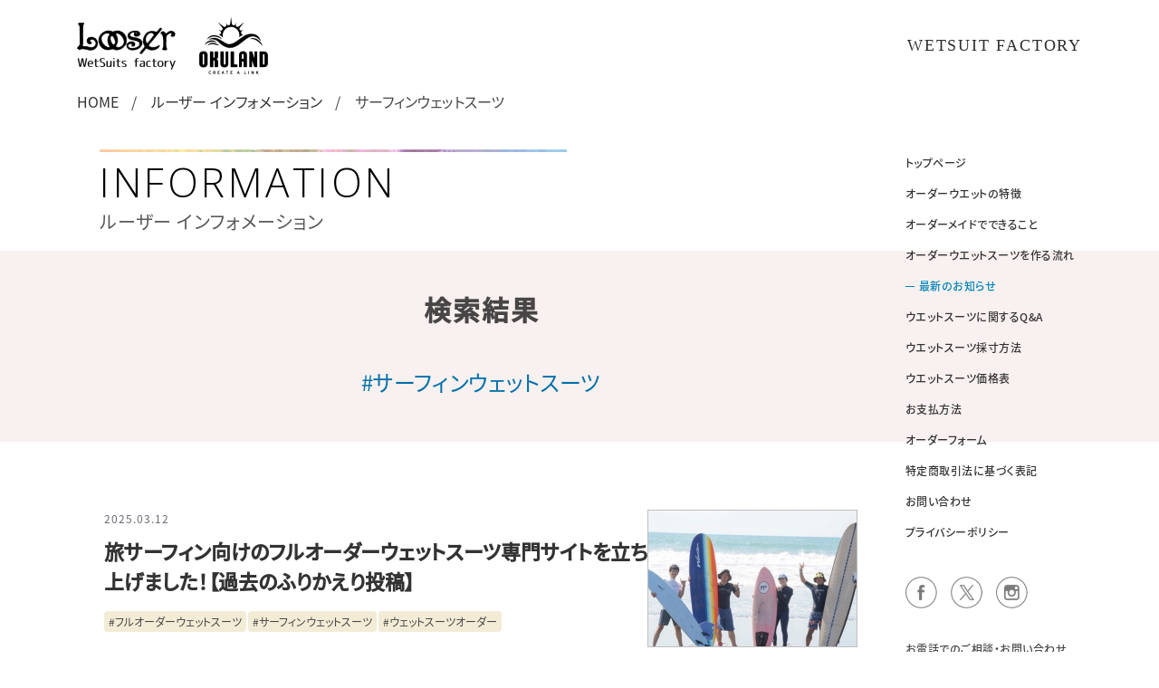

--- FILE ---
content_type: text/html; charset=UTF-8
request_url: https://looser.jp/news/tag/%E3%82%B5%E3%83%BC%E3%83%95%E3%82%A3%E3%83%B3%E3%82%A6%E3%82%A7%E3%83%83%E3%83%88%E3%82%B9%E3%83%BC%E3%83%84
body_size: 33585
content:
<!DOCTYPE html>
<html lang="ja">
<head prefix="og: http://ogp.me/ns# fb: http://ogp.me/ns/fb# article: http://ogp.me/ns/article#">
	<meta charset="UTF-8">
    <meta name="viewport" content="width=device-width, initial-scale=1.0">
	<meta http-equiv="X-UA-Compatible" content="IE=edge" />
	<meta name="format-detection" content="telephone=no">

	<title>サーフィンウェットスーツ：お知らせ：サーフィンオーダーウェットスーツ：鎌倉Looser</title>

	<meta name="description" content="サーフィン用ウェットスーツを来店不要で簡単にネットオーダー出来るオーダーウェットスーツの革命‼リーズナブルな価格で販売しています。" />
	<meta name="keywords" content="オーダーウェットスーツ通販,サーフィンウェットスーツ,ウエットスーツ,日本製ウェットスーツ激安,フルオーダー,セミドライ" />

	<meta property="og:title" content="サーフィンウェットスーツ｜お知らせ：サーフィンオーダーウェットスーツ：鎌倉Looser" />
	<meta property="og:type" content="website" />
	<meta property="og:url" content="https://looser.jp/news/tag/サーフィンウェットスーツ" />
	<meta property="og:image" content="https://looser.jp/images/common/ogp.jpg" />
	<meta property="og:site_name"  content="ルーザー ウエットスーツオーダーメイド：Looser：鎌倉" />
	<meta property="og:description" content="サーフィン用ウェットスーツを来店不要で簡単にネットオーダー出来るオーダーウェットスーツの革命‼リーズナブルな価格で販売しています。" />
	<meta name="twitter:card" content="summary_large_image" />
	<meta name="twitter:image" content="https://looser.jp/images/common/ogp.jpg" />

	<script src="/js/viewport.js"></script>
	<script src="//statics.a8.net/a8sales/a8sales.js"></script>

	<link href="/favicon.ico" rel="shortcut icon" />
	<link href="/css/flickity.css" rel="stylesheet" />
	<link href="/css/magnific-popup.css" rel="stylesheet" />
	<link href="/css/common.css?20210302" rel="stylesheet" />
	<link href="/css/news.css?20210302" rel="stylesheet" />
	<link href="https://fonts.googleapis.com/css?family=Open+Sans:300,400&family=Noto+Serif" rel="stylesheet">

<script>
  (function(d) {
    var config = {
      kitId: 'wuh4ejo',
      scriptTimeout: 3000,
      async: true
    },
    h=d.documentElement,t=setTimeout(function(){h.className=h.className.replace(/\bwf-loading\b/g,"")+" wf-inactive";},config.scriptTimeout),tk=d.createElement("script"),f=false,s=d.getElementsByTagName("script")[0],a;h.className+=" wf-loading";tk.src='https://use.typekit.net/'+config.kitId+'.js';tk.async=true;tk.onload=tk.onreadystatechange=function(){a=this.readyState;if(f||a&&a!="complete"&&a!="loaded")return;f=true;clearTimeout(t);try{Typekit.load(config)}catch(e){}};s.parentNode.insertBefore(tk,s)
  })(document);
</script>

<!-- Google tag (gtag.js) -->
<script async src="https://www.googletagmanager.com/gtag/js?id=G-VK6Y3CHKP2"></script>
<script>
  window.dataLayer = window.dataLayer || [];
  function gtag(){dataLayer.push(arguments);}
  gtag('js', new Date());

  gtag('config', 'G-VK6Y3CHKP2');
</script>

<!-- Global site tag (gtag.js) - Google Analytics -->
<script async src="https://www.googletagmanager.com/gtag/js?id=UA-126884617-1"></script>
<script>
  window.dataLayer = window.dataLayer || [];
  function gtag(){dataLayer.push(arguments);}
  gtag('js', new Date());

  gtag('config', 'UA-126884617-1');
</script>

<!-- Global site tag (gtag.js) - Google Ads: 947455933 -->
<script async src="https://www.googletagmanager.com/gtag/js?id=AW-947455933"></script>
<script>
  window.dataLayer = window.dataLayer || [];
  function gtag(){dataLayer.push(arguments);}
  gtag('js', new Date());

  gtag('config', 'AW-947455933');
</script>

<!-- Event snippet for メールコンバージョン conversion page -->
<script>
  gtag('event', 'conversion', {
      'send_to': 'AW-947455933/aRQRCLjG-7UBEL2P5MMD',
      'transaction_id': ''
  });
</script>

<!-- Event snippet for 電話コンバージョン conversion page
In your html page, add the snippet and call gtag_report_conversion when someone clicks on the chosen link or button. -->
<script>
function gtag_report_conversion(url) {
  var callback = function () {
    if (typeof(url) != 'undefined') {
      window.location = url;
    }
  };
  gtag('event', 'conversion', {
      'send_to': 'AW-947455933/UPK3CNa98LUBEL2P5MMD',
      'event_callback': callback
  });
  return false;
}
</script>

</head>
<body>
<section id="wrapper">

	<header>
		<div class="block1">
			<div class="logobox fade op">
				<h1><a href="/">サーフィンオーダーウェットスーツ：鎌倉Looser</a></h1>
				<p>OKULAND</p>
			</div>
			<p class="lead">WETSUIT FACTORY</p>
			<p class="menu"><a href="">Menu</a></p>
		</div>
	</header>


	<section class="contents">
		<div class="bread">
			<ul>
				<li><a href="/">HOME</a></li>
				<li><a href="/news/">ルーザー インフォメーション</a></li>
				<li>サーフィンウェットスーツ</li>
			</ul>
		</div>

		<div class="titlebox_block" id="news">
			<div class="titlebox">
				<p class="stitle">INFORMATION</p>
				<h2>ルーザー インフォメーション</h2>
			</div>
		</div>

		<div class="news_area2">
			<div class="block1">
				<div class="tagtitlebox">
					<p>検索結果</p>
					<h3>#サーフィンウェットスーツ</h3>
				</div>
			</div>
		</div>


		<div class="news_area3">
			<div class="block1">

				<div class="news_index">

					<div class="nlistbox fade op clear">
						<div class="body">
							<p class="date"><b>2025.03.12</b><a href="/news/category/"></a></p>
							
							<p class="title"><a href="https://looser.jp/news/1188">旅サーフィン向けのフルオーダーウェットスーツ専門サイトを立ち上げました！【過去のふりかえり投稿】</a></p>

							<div class="tags fade op">
								<ul>
									<li><a href="https://looser.jp/news/tag/%e3%83%95%e3%83%ab%e3%82%aa%e3%83%bc%e3%83%80%e3%83%bc%e3%82%a6%e3%82%a7%e3%83%83%e3%83%88%e3%82%b9%e3%83%bc%e3%83%84" rel="tag">フルオーダーウェットスーツ</a></li><li><a href="https://looser.jp/news/tag/%e3%82%b5%e3%83%bc%e3%83%95%e3%82%a3%e3%83%b3%e3%82%a6%e3%82%a7%e3%83%83%e3%83%88%e3%82%b9%e3%83%bc%e3%83%84" rel="tag">サーフィンウェットスーツ</a></li><li><a href="https://looser.jp/news/tag/%e3%82%a6%e3%82%a7%e3%83%83%e3%83%88%e3%82%b9%e3%83%bc%e3%83%84%e3%82%aa%e3%83%bc%e3%83%80%e3%83%bc" rel="tag">ウェットスーツオーダー</a></li>
								</ul>
							</div>

						</div>
						<div class="imagebox">
							<a href="https://looser.jp/news/1188">
								
								
								<p class="image mimg" style="background-image: url('https://looser.jp/news/wp-content/uploads/2021/09/2E99C911-EB55-4949-B72F-4C60C477D05D-460x300.jpeg')"><img src="/images/news/noimage0.png" alt=""></p>
							</a>
						</div>
					</div>

					<div class="nlistbox fade op clear">
						<div class="body">
							<p class="date"><b>2024.12.24</b><a href="/news/category/"></a></p>
							<p class="label label3"><b>重要</b></p>
							<p class="title"><a href="https://looser.jp/order/?type=1#form">オーダーウェットスーツ格安～サーフィンウェットスーツ・マリンスポーツならお任せください！<b><img src="/images/common/icon_outlink.png" width="12px" heigth="12px"></b></a></p>

							<div class="tags fade op">
								<ul>
									<li><a href="https://looser.jp/news/tag/%e3%82%b5%e3%83%bc%e3%83%95%e3%82%a3%e3%83%b3%e3%82%a6%e3%82%a7%e3%83%83%e3%83%88%e3%82%b9%e3%83%bc%e3%83%84" rel="tag">サーフィンウェットスーツ</a></li><li><a href="https://looser.jp/news/tag/%e3%82%aa%e3%83%bc%e3%83%80%e3%83%bc%e3%82%a6%e3%82%a7%e3%83%83%e3%83%88%e3%82%b9%e3%83%bc%e3%83%84%e6%a0%bc%e5%ae%89" rel="tag">オーダーウェットスーツ格安</a></li><li><a href="https://looser.jp/news/tag/%e3%83%9e%e3%83%aa%e3%83%b3%e3%82%b9%e3%83%9d%e3%83%bc%e3%83%84%e3%82%a6%e3%82%a7%e3%83%83%e3%83%88%e3%82%b9%e3%83%bc%e3%83%84" rel="tag">マリンスポーツウェットスーツ</a></li>
								</ul>
							</div>

						</div>
						<div class="imagebox">
							<a href="https://looser.jp/order/?type=1#form">
								
								<p class="icon link">Link</p>
								<p class="image mimg" style="background-image: url('https://looser.jp/news/wp-content/uploads/2022/07/LINE_ALBUM_2022.3.26_220326_13-460x300.jpg')"><img src="/images/news/noimage0.png" alt=""></p>
							</a>
						</div>
					</div>

					<div class="nlistbox fade op clear">
						<div class="body">
							<p class="date"><b>2024.12.22</b><a href="/news/category/cat2">ルーザーウェットスーツのヒミツ</a></p>
							<p class="label label3"><b>重要</b></p>
							<p class="title"><a href="https://looser.jp/">ルーザーウェットスーツファクトリーのこだわりオーダーウェットスーツとは<b><img src="/images/common/icon_outlink.png" width="12px" heigth="12px"></b></a></p>

							<div class="tags fade op">
								<ul>
									<li><a href="https://looser.jp/news/tag/%e3%82%bb%e3%83%9f%e3%83%89%e3%83%a9%e3%82%a4%e3%82%b9%e3%83%bc%e3%83%84" rel="tag">セミドライスーツ</a></li><li><a href="https://looser.jp/news/tag/%e3%82%b8%e3%83%a3%e3%83%bc%e3%82%b8%e3%83%95%e3%83%ab%e3%82%b9%e3%83%bc%e3%83%84" rel="tag">ジャージフルスーツ</a></li><li><a href="https://looser.jp/news/tag/%e3%82%bb%e3%83%9f%e3%83%89%e3%83%a9%e3%82%a4%e3%82%a6%e3%82%a7%e3%83%83%e3%83%88%e3%82%b9%e3%83%bc%e3%83%84%e3%80%81" rel="tag">セミドライウェットスーツ、</a></li><li><a href="https://looser.jp/news/tag/%e3%82%aa%e3%83%bc%e3%83%80%e3%83%bc%e3%82%a6%e3%82%a7%e3%83%83%e3%83%88%e3%82%b9%e3%83%bc%e3%83%84%e3%80%81%e5%88%9d%e5%bf%83%e8%80%85%e3%82%b5%e3%83%bc%e3%83%95%e3%82%a1%e3%83%bc%e3%80%81%e3%82%b5" rel="tag">オーダーウェットスーツ、初心者サーファー、サーフィン、ボディボード、ウインドサーフィン、</a></li><li><a href="https://looser.jp/news/tag/%e3%82%b5%e3%83%bc%e3%83%95%e3%82%a3%e3%83%b3%e3%82%a6%e3%82%a7%e3%83%83%e3%83%88%e3%82%b9%e3%83%bc%e3%83%84" rel="tag">サーフィンウェットスーツ</a></li><li><a href="https://looser.jp/news/tag/%e3%82%ab%e3%83%a9%e3%83%bc%e3%82%a6%e3%82%a7%e3%83%83%e3%83%88%e3%82%b9%e3%83%bc%e3%83%84%e3%80%81%e8%b5%a4%e3%81%84%e3%82%a6%e3%82%a7%e3%83%83%e3%83%88%e3%82%b9%e3%83%bc%e3%83%84%e3%80%81%e9%82%84" rel="tag">カラーウェットスーツ、赤いウェットスーツ、還暦ウェットスーツ、ウェットスーツ鎌倉、フルオーダーウェットスーツ、</a></li><li><a href="https://looser.jp/news/tag/%e3%81%93%e3%81%a0%e3%82%8f%e3%82%8a%e3%82%aa%e3%83%bc%e3%83%80%e3%83%bc%e3%82%a6%e3%82%a7%e3%83%83%e3%83%88%e3%82%b9%e3%83%bc%e3%83%84" rel="tag">こだわりオーダーウェットスーツ</a></li><li><a href="https://looser.jp/news/tag/%e3%82%aa%e3%83%bc%e3%83%80%e3%83%bc%e3%83%a1%e3%82%a4%e3%83%89%e3%82%a6%e3%82%a7%e3%83%83%e3%83%88%e3%82%b9%e3%83%bc%e3%83%84" rel="tag">オーダーメイドウェットスーツ</a></li>
								</ul>
							</div>

						</div>
						<div class="imagebox">
							<a href="https://looser.jp/">
								
								<p class="icon link">Link</p>
								<p class="image mimg" style="background-image: url('https://looser.jp/news/wp-content/uploads/2022/07/LINE_ALBUM_2022.3.26_220326_19-460x300.jpg')"><img src="/images/news/noimage0.png" alt=""></p>
							</a>
						</div>
					</div>

					<div class="nlistbox fade op clear">
						<div class="body">
							<p class="date"><b>2023.11.12</b><a href="/news/category/cat2">ルーザーウェットスーツのヒミツ</a></p>
							
							<p class="title"><a href="https://looser.jp/news/977">サーフィン用オーダーウェットスーツならお任せください<b><img src="/images/common/icon_outlink.png" width="12px" heigth="12px"></b></a></p>

							<div class="tags fade op">
								<ul>
									<li><a href="https://looser.jp/news/tag/%e3%82%bb%e3%83%9f%e3%83%89%e3%83%a9%e3%82%a4%e3%82%a6%e3%82%a7%e3%83%83%e3%83%88%e3%82%b9%e3%83%bc%e3%83%84%e3%80%81" rel="tag">セミドライウェットスーツ、</a></li><li><a href="https://looser.jp/news/tag/%e3%82%b5%e3%83%bc%e3%83%95%e3%82%a3%e3%83%b3%e3%82%a6%e3%82%a7%e3%83%83%e3%83%88%e3%82%b9%e3%83%bc%e3%83%84" rel="tag">サーフィンウェットスーツ</a></li><li><a href="https://looser.jp/news/tag/%e3%82%aa%e3%83%bc%e3%83%80%e3%83%bc%e3%82%a6%e3%82%a7%e3%83%83%e3%83%88%e3%82%b9%e3%83%bc%e3%83%84%e3%80%81" rel="tag">オーダーウェットスーツ、</a></li><li><a href="https://looser.jp/news/tag/%e5%86%ac%e7%94%a8%e3%82%a6%e3%82%a7%e3%83%83%e3%83%88%e3%82%b9%e3%83%bc%e3%83%84" rel="tag">冬用ウェットスーツ</a></li><li><a href="https://looser.jp/news/tag/%e6%bf%80%e5%ae%89%e3%82%a6%e3%82%a7%e3%83%83%e3%83%88%e3%82%b9%e3%83%bc%e3%83%84" rel="tag">激安ウェットスーツ</a></li>
								</ul>
							</div>

						</div>
						<div class="imagebox">
							<a href="https://looser.jp/news/977">
								
								
								<p class="image mimg" style="background-image: url('https://looser.jp/news/wp-content/uploads/2021/03/9F0C628B-DB0A-4186-AC39-720C6E228F50-460x300.jpeg')"><img src="/images/news/noimage0.png" alt=""></p>
							</a>
						</div>
					</div>

					<div class="nlistbox fade op clear">
						<div class="body">
							<p class="date"><b>2022.01.01</b><a href="/news/category/cat6">looserからのお知らせ</a></p>
							<p class="label label2"><b>注目</b></p>
							<p class="title"><a href="https://looser.jp/news/941">あけましておめでとう御座います❗️<b><img src="/images/common/icon_outlink.png" width="12px" heigth="12px"></b></a></p>

							<div class="tags fade op">
								<ul>
									<li><a href="https://looser.jp/news/tag/%e3%82%b5%e3%83%bc%e3%83%95%e3%82%a3%e3%83%b3%e3%82%a6%e3%82%a7%e3%83%83%e3%83%88%e3%82%b9%e3%83%bc%e3%83%84" rel="tag">サーフィンウェットスーツ</a></li><li><a href="https://looser.jp/news/tag/%e3%82%ab%e3%83%a9%e3%83%bc%e3%82%a6%e3%82%a7%e3%83%83%e3%83%88%e3%82%b9%e3%83%bc%e3%83%84%e3%80%81%e8%b5%a4%e3%81%84%e3%82%a6%e3%82%a7%e3%83%83%e3%83%88%e3%82%b9%e3%83%bc%e3%83%84%e3%80%81%e9%82%84" rel="tag">カラーウェットスーツ、赤いウェットスーツ、還暦ウェットスーツ、ウェットスーツ鎌倉、フルオーダーウェットスーツ、</a></li><li><a href="https://looser.jp/news/tag/%e6%9d%a5%e5%ba%97%e4%b8%8d%e8%a6%81%e3%81%ae%e3%82%aa%e3%83%bc%e3%83%80%e3%83%bc%e3%82%a6%e3%82%a7%e3%83%83%e3%83%88%e3%82%b9%e3%83%bc%e3%83%84%e3%80%81" rel="tag">来店不要のオーダーウェットスーツ、</a></li><li><a href="https://looser.jp/news/tag/%e6%9d%a5%e5%ba%97%e4%b8%8d%e8%a6%81%e3%81%ae%e3%82%aa%e3%83%bc%e3%83%80%e3%83%bc%e3%83%a1%e3%82%a4%e3%83%89" rel="tag">来店不要のオーダーメイド</a></li>
								</ul>
							</div>

						</div>
						<div class="imagebox">
							<a href="https://looser.jp/news/941">
								
								
								<p class="image mimg" style="background-image: url('https://looser.jp/news/wp-content/uploads/2022/01/4D457880-A4A6-43DD-82B8-E507D97440E1-460x300.jpeg')"><img src="/images/news/noimage0.png" alt=""></p>
							</a>
						</div>
					</div>

					<div class="nlistbox fade op clear">
						<div class="body">
							<p class="date"><b>2021.12.14</b><a href="/news/category/cat7">ルーザーちゃんねる</a></p>
							<p class="label label2"><b>注目</b></p>
							<p class="title"><a href="https://looser.jp/news/917">オーダーウェットスーツ（セミドライウェットスーツ編）<b><img src="/images/common/icon_outlink.png" width="12px" heigth="12px"></b></a></p>

							<div class="tags fade op">
								<ul>
									<li><a href="https://looser.jp/news/tag/%e3%82%b5%e3%83%bc%e3%83%95%e3%82%a3%e3%83%b3%e3%82%a6%e3%82%a7%e3%83%83%e3%83%88%e3%82%b9%e3%83%bc%e3%83%84" rel="tag">サーフィンウェットスーツ</a></li><li><a href="https://looser.jp/news/tag/%e3%82%bb%e3%83%9f%e3%83%89%e3%83%a9%e3%82%a4%e3%82%a6%e3%82%a7%e3%83%83%e3%83%88%e3%82%b9%e3%83%bc%e3%83%84" rel="tag">セミドライウェットスーツ</a></li><li><a href="https://looser.jp/news/tag/%e3%82%aa%e3%83%bc%e3%83%80%e3%83%bc%e3%82%a6%e3%82%a7%e3%83%83%e3%83%88%e3%82%b9%e3%83%bc%e3%83%84%e3%80%81%e3%82%a6%e3%82%a7%e3%83%83%e3%83%88%e3%82%b9%e3%83%bc%e3%83%84%e3%82%aa%e3%83%bc%e3%83%80" rel="tag">オーダーウェットスーツ、ウェットスーツオーダー、</a></li><li><a href="https://looser.jp/news/tag/%e6%9d%a5%e5%ba%97%e4%b8%8d%e8%a6%81%e3%81%ae%e3%82%aa%e3%83%bc%e3%83%80%e3%83%bc%e3%82%a6%e3%82%a7%e3%83%83%e3%83%88%e3%82%b9%e3%83%bc%e3%83%84%e3%80%81" rel="tag">来店不要のオーダーウェットスーツ、</a></li><li><a href="https://looser.jp/news/tag/%e5%86%ac%e3%82%a6%e3%82%a7%e3%83%83%e3%83%88%e3%82%b9%e3%83%bc%e3%83%84" rel="tag">冬ウェットスーツ</a></li>
								</ul>
							</div>

						</div>
						<div class="imagebox">
							<a href="https://looser.jp/news/917">
								
								
								<p class="image mimg" style="background-image: url('https://looser.jp/news/wp-content/uploads/2021/03/9F0C628B-DB0A-4186-AC39-720C6E228F50-460x300.jpeg')"><img src="/images/news/noimage0.png" alt=""></p>
							</a>
						</div>
					</div>

					<div class="nlistbox fade op clear">
						<div class="body">
							<p class="date"><b>2021.11.22</b><a href="/news/category/cat6">looserからのお知らせ</a></p>
							<p class="label label2"><b>注目</b></p>
							<p class="title"><a href="https://looser.jp/news/902">ルーザーウェットスーツファクトリー　Z折パンフを作りました！<b><img src="/images/common/icon_outlink.png" width="12px" heigth="12px"></b></a></p>

							<div class="tags fade op">
								<ul>
									<li><a href="https://looser.jp/news/tag/%e3%82%aa%e3%83%bc%e3%83%80%e3%83%bc%e3%82%a6%e3%82%a7%e3%83%83%e3%83%88%e3%82%b9%e3%83%bc%e3%83%84%e3%80%81%e5%88%9d%e5%bf%83%e8%80%85%e3%82%b5%e3%83%bc%e3%83%95%e3%82%a1%e3%83%bc%e3%80%81%e3%82%b5" rel="tag">オーダーウェットスーツ、初心者サーファー、サーフィン、ボディボード、ウインドサーフィン、</a></li><li><a href="https://looser.jp/news/tag/%e3%82%b5%e3%83%bc%e3%83%95%e3%82%a3%e3%83%b3%e3%82%a6%e3%82%a7%e3%83%83%e3%83%88%e3%82%b9%e3%83%bc%e3%83%84" rel="tag">サーフィンウェットスーツ</a></li><li><a href="https://looser.jp/news/tag/%e6%9d%a5%e5%ba%97%e4%b8%8d%e8%a6%81%e3%81%ae%e3%82%aa%e3%83%bc%e3%83%80%e3%83%bc%e3%82%a6%e3%82%a7%e3%83%83%e3%83%88%e3%82%b9%e3%83%bc%e3%83%84%e3%80%81" rel="tag">来店不要のオーダーウェットスーツ、</a></li><li><a href="https://looser.jp/news/tag/%e6%a0%bc%e5%ae%89%e3%82%a6%e3%82%a7%e3%83%83%e3%83%88%e3%82%b9%e3%83%bc%e3%83%84" rel="tag">格安ウェットスーツ</a></li><li><a href="https://looser.jp/news/tag/%e3%82%b5%e3%83%bc%e3%83%95%e3%82%a3%e3%83%b3%e3%82%a6%e3%82%a7%e3%83%83%e3%83%88" rel="tag">サーフィンウェット</a></li><li><a href="https://looser.jp/news/tag/%e3%82%ad%e3%83%a3%e3%83%b3%e3%83%94%e3%83%b3%e3%82%b0%e3%82%b5%e3%83%bc%e3%83%95%e3%82%a1%e3%83%bc" rel="tag">キャンピングサーファー</a></li><li><a href="https://looser.jp/news/tag/%e3%82%b8%e3%83%97%e3%82%b7%e3%83%bc%e3%82%b5%e3%83%bc%e3%83%95%e3%82%a1%e3%83%bc" rel="tag">ジプシーサーファー</a></li>
								</ul>
							</div>

						</div>
						<div class="imagebox">
							<a href="https://looser.jp/news/902">
								
								
								<p class="image mimg" style="background-image: url('https://looser.jp/news/wp-content/uploads/2021/09/Looser-site-2021ss02_PC-banner-460x300.jpg')"><img src="/images/news/noimage0.png" alt=""></p>
							</a>
						</div>
					</div>

					<div class="nlistbox fade op clear">
						<div class="body">
							<p class="date"><b>2021.11.08</b><a href="/news/category/cat4">御購入者の声</a></p>
							<p class="label label2"><b>注目</b></p>
							<p class="title"><a href="https://looser.jp/news/855">冬のサーフィンに欠かせない、セミドライウェットスーツは、何がイイですか？<b><img src="/images/common/icon_outlink.png" width="12px" heigth="12px"></b></a></p>

							<div class="tags fade op">
								<ul>
									<li><a href="https://looser.jp/news/tag/%e3%82%bb%e3%83%9f%e3%83%89%e3%83%a9%e3%82%a4%e3%82%a6%e3%82%a7%e3%83%83%e3%83%88%e3%82%b9%e3%83%bc%e3%83%84%e3%80%81" rel="tag">セミドライウェットスーツ、</a></li><li><a href="https://looser.jp/news/tag/%e3%82%b5%e3%83%bc%e3%83%95%e3%82%a3%e3%83%b3%e3%82%a6%e3%82%a7%e3%83%83%e3%83%88%e3%82%b9%e3%83%bc%e3%83%84" rel="tag">サーフィンウェットスーツ</a></li><li><a href="https://looser.jp/news/tag/%e3%83%90%e3%83%83%e3%82%af%e3%82%b8%e3%83%83%e3%83%91%e3%83%bc%e3%82%bf%e3%82%a4%e3%83%97%e3%82%a6%e3%82%a7%e3%83%83%e3%83%88%e3%82%b9%e3%83%bc%e3%83%84" rel="tag">バックジッパータイプウェットスーツ</a></li><li><a href="https://looser.jp/news/tag/%e3%82%bb%e3%83%9f%e3%83%89%e3%83%a9%e3%82%a4%e3%82%a6%e3%82%a7%e3%83%83%e3%83%88%e3%82%b9%e3%83%bc%e3%83%84" rel="tag">セミドライウェットスーツ</a></li><li><a href="https://looser.jp/news/tag/%e3%82%bb%e3%83%9f%e3%83%89%e3%83%a9%e3%82%a4%e3%83%95%e3%83%ab%e3%82%b9%e3%83%bc%e3%83%84" rel="tag">セミドライフルスーツ</a></li><li><a href="https://looser.jp/news/tag/%e3%82%bb%e3%83%9f%e3%83%89%e3%83%a9%e3%82%a4%e3%82%a6%e3%82%a7%e3%83%83%e3%83%88%e3%82%b9%e3%83%bc%e3%83%84%e3%80%81%e5%86%ac%e3%81%ae%e3%82%a6%e3%82%a7%e3%83%83%e3%83%88%e3%82%b9%e3%83%bc%e3%83%84" rel="tag">セミドライウェットスーツ、冬のウェットスーツ、オーダーウェットスーツ</a></li><li><a href="https://looser.jp/news/tag/%e3%82%a6%e3%82%a7%e3%83%83%e3%83%88%e3%82%b9%e3%83%bc%e3%83%84%e9%8e%8c%e5%80%89%e3%80%81%e3%82%aa%e3%83%bc%e3%83%80%e3%83%bc%e3%82%a6%e3%82%a7%e3%83%83%e3%83%88%e3%82%b9%e3%83%bc%e3%83%84%e3%80%81" rel="tag">ウェットスーツ鎌倉、オーダーウェットスーツ、ウェットスーツオーダー、ルーザーウェットスーツ、</a></li><li><a href="https://looser.jp/news/tag/%e3%82%b5%e3%83%bc%e3%83%95%e3%82%b9%e3%82%bf%e3%82%b8%e3%82%a2%e3%83%a0%e3%82%b8%e3%83%a3%e3%83%91%e3%83%b3" rel="tag">サーフスタジアムジャパン</a></li>
								</ul>
							</div>

						</div>
						<div class="imagebox">
							<a href="https://looser.jp/news/855">
								
								
								<p class="image mimg" style="background-image: url('https://looser.jp/news/wp-content/uploads/2020/04/9150DB35-EAC3-4E85-97B4-90845B8DFEF7-460x300.jpeg')"><img src="/images/news/noimage0.png" alt=""></p>
							</a>
						</div>
					</div>

					<div class="nlistbox fade op clear">
						<div class="body">
							<p class="date"><b>2019.10.31</b><a href="/news/category/cat1">ユlooserのひとりごと</a></p>
							<p class="label label2"><b>注目</b></p>
							<p class="title"><a href="https://looser.jp/news/407">オーダーウェットスーツ、フルスーツの注文、増えてまーす。🤗<b><img src="/images/common/icon_outlink.png" width="12px" heigth="12px"></b></a></p>

							<div class="tags fade op">
								<ul>
									<li><a href="https://looser.jp/news/tag/%e3%82%b8%e3%83%a3%e3%83%bc%e3%82%b8%e3%83%95%e3%83%ab%e3%82%b9%e3%83%bc%e3%83%84" rel="tag">ジャージフルスーツ</a></li><li><a href="https://looser.jp/news/tag/%e3%83%95%e3%83%ab%e3%82%aa%e3%83%bc%e3%83%80%e3%83%bc%e3%82%a6%e3%82%a7%e3%83%83%e3%83%88%e3%82%b9%e3%83%bc%e3%83%84" rel="tag">フルオーダーウェットスーツ</a></li><li><a href="https://looser.jp/news/tag/%e3%82%aa%e3%83%bc%e3%83%80%e3%83%bc%e3%82%a6%e3%82%a7%e3%83%83%e3%83%88%e3%82%b9%e3%83%bc%e3%83%84" rel="tag">オーダーウェットスーツ</a></li><li><a href="https://looser.jp/news/tag/%e3%82%b8%e3%83%a3%e3%83%bc%e3%83%95%e3%83%ab" rel="tag">ジャーフル</a></li><li><a href="https://looser.jp/news/tag/%e8%b5%a4%e3%81%84%e3%82%a6%e3%82%a7%e3%83%83%e3%83%88%e3%82%b9%e3%83%bc%e3%83%84" rel="tag">赤いウェットスーツ</a></li><li><a href="https://looser.jp/news/tag/%e3%82%a6%e3%82%a7%e3%83%83%e3%83%88%e3%82%b9%e3%83%bc%e3%83%84%e3%82%b5%e3%83%bc%e3%83%95%e3%82%a3%e3%83%b3" rel="tag">ウェットスーツサーフィン</a></li><li><a href="https://looser.jp/news/tag/%e3%82%b5%e3%83%bc%e3%83%95%e3%82%a3%e3%83%b3%e3%82%a6%e3%82%a7%e3%83%83%e3%83%88%e3%82%b9%e3%83%bc%e3%83%84" rel="tag">サーフィンウェットスーツ</a></li>
								</ul>
							</div>

						</div>
						<div class="imagebox">
							<a href="https://looser.jp/news/407">
								
								
								<p class="image mimg" style="background-image: url('https://looser.jp/news/wp-content/uploads/2019/10/592CA67B-F6E2-4677-BB2B-D90C3ABA4BAE-460x300.jpeg')"><img src="/images/news/noimage0.png" alt=""></p>
							</a>
						</div>
					</div>
				</div>


			</div>
		</div>


		<div class="sidenavi_block">
			<div class="sidenavi_body">
				<div class="sidenavi_links">
					<ul>
						<li><a href="/">トップページ</a></li>
						<li><a href="/#top1">オーダーウエットの特徴</a></li>
						<li><a href="/custommade/">オーダーメイドでできること</a></li>
						<li><a href="/#top3">オーダーウエットスーツを作る流れ</a></li>
						<li class="on"><a href="/news/">最新のお知らせ</a></li>
						<li><a href="/#top6">ウエットスーツに関するQ&A</a></li>
						<li><a href="/howto/">ウエットスーツ採寸方法</a></li>
						<li><a href="/prices/">ウエットスーツ価格表</a></li>
						<li><a href="/guide/">お支払方法</a></li>
						<li><a href="/order/">オーダーフォーム</a></li>
						<li><a href="/law/">特定商取引法に基づく表記</a></li>
						<li><a href="/contact/">お問い合わせ</a></li>
						<li><a href="/privacy/">プライバシーポリシー</a></li>
					</ul>
				</div>

				<div class="sidenavi_sns fade op">
					<ul>
						<li class="fb"><a href="https://www.facebook.com/looser.1173/" target="_blank">公式Facebookページ</a></li>
						<li class="x"><a href="https://x.com/looser_surf" target="_blank">公式Xページ</a></li>
						<li class="insta"><a href="https://www.instagram.com/looser73.surf/" target="_blank">公式Instagramページ</a></li>
					</ul>
				</div>

				<div class="snavi_info">
					<p class="snavi_info1"><b>お電話でのご相談・お問い合わせ</b></p>
					<p class="snavi_info2"><b>090-8452-8506</b></p>
					<p class="snavi_info3">受付時間　10：00 〜 18：00</p>
				</div>
			</div>
		</div>
	</section>



	<section class="bottom_block">
		<div class="block1">
			<div class="bottomblock">
				<div class="info">
					<h2>BACK ZIPPER TYPE</h2>
					<p class="ex">背中に水を通しにくいコイルファスナーがついていて脱着しやすいタイプ</p>
					<p class="order fade op"><a href="/order/?type=1#form">このタイプでオーダーする</a></p>
				</div>
				<p class="image"><img src="/images/common/barea_cbanner1.webp" width="600" height="200" alt=""></p>
			</div>

			<div class="bottomblock">
				<div class="info">
					<h2>NON ZIP TYPE （ZIPLESS）</h2>
					<p class="ex">ジッパーがなく背中が一枚構造になっていて、首、背中周りからの水の侵入が少なく保温性が高いタイプ</p>
					<p class="order fade op"><a href="/order/?type=2#form">このタイプでオーダーする</a></p>
				</div>
				<p class="image"><img src="/images/common/barea_cbanner2.webp" width="600" height="200" alt=""></p>
			</div>

			<div class="bottomblock">
				<div class="info">
					<h2>NECK ENTRY TYPE</h2>
					<p class="ex">水の浸入が少なく、肩への負荷が少ないので腕や肩が回りやすいが、着脱には、少しコツが必要です。</p>
					<p class="order fade op"><a href="/order/?type=3#form">このタイプでオーダーする</a></p>
				</div>
				<p class="image"><img src="/images/common/barea_cbanner3.webp" width="600" height="190" alt=""></p>
			</div>

			<div class="bottomblock">
				<div class="info">
					<h2>F LONG-CHESTZIP TYPE</h2>
					<p class="ex">胸部と首部の間のファスナー式で開口部が広く着脱が非常に楽で保温性を保ちながら動きも良いタイプ</p>
					<p class="order fade op"><a href="/order/?type=4#form">このタイプでオーダーする</a></p>
				</div>
				<p class="image"><img src="/images/common/barea_cbanner4.webp" width="600" height="190" alt=""></p>
			</div>

			<div class="bottomblock">
				<div class="info">
					<h2>CLASSIC LINE TYPE</h2>
					<p class="ex">表面全体がラバー仕上で、ロングボーダー等に人気のモデルタイプ</p>
					<p class="order fade op"><a href="/order/?type=4#form">このタイプでオーダーする</a></p>
				</div>
				<p class="image"><img src="/images/common/barea_cbanner5.webp" width="600" height="200" alt=""></p>
			</div>
		</div>
	</section>

	<section class="sp_menu">
		<div class="spmenu_body">
			<div class="spmenu_links">
				<ul>
					<li><a href="/">トップページ</a></li>
					<li><a href="/#top1">オーダーウエットの特徴</a></li>
					<li><a href="/custommade/">オーダーメイドでできること</a></li>
					<li><a href="/#top3">オーダーウエットスーツを作る流れ</a></li>
					<li><a href="/news/">最新のお知らせ</a></li>
					<li><a href="/#top6">ウエットスーツに関するQ&A</a></li>
					<li><a href="/howto/">ウエットスーツ採寸方法</a></li>
					<li><a href="/prices/">ウエットスーツ価格表</a></li>
					<li><a href="/guide/">お支払方法</a></li>
					<li><a href="/order/">オーダーフォーム</a></li>
					<li><a href="/law/">特定商取引法に基づく表記</a></li>
					<li><a href="/contact/">お問い合わせ</a></li>
					<li><a href="/privacy/">プライバシーポリシー</a></li>
				</ul>
			</div>

			<div class="spmenu_sns">
				<ul>
					<li class="fb"><a href="https://www.facebook.com/looser.1173/" target="_blank">公式Facebookページ</a></li>
					<li class="x"><a href="https://x.com/looser_surf" target="_blank">公式Xページ</a></li>
					<li class="insta"><a href="https://www.instagram.com/looser73.surf/" target="_blank">公式Instagramページ</a></li>
				</ul>
			</div>

			<div class="spmenu_info">
				<div class="inbox">
					<p class="spmenu_link1"><b>お電話でのご相談・お問い合わせ</b></p>
					<p class="spmenu_link2"><a href="tel:090-8452-8506">090-8452-8506</a></p>
					<p class="spmenu_link3">受付時間　10：00 〜 18：00</p>
				</div>
			</div>
		</div>
	</section>

	<section class="sp_bottom">
		<ul>
			<li class="bbtn1"><a href="https://looser.jp/order/"><b>オーダーフォームはコチラ</b></a></li>
			<li class="bbtn2"><a href="tel:090-8452-8506" onclick="goog_report_conversion ('tel:090-8452-8506'); yahoo_report_conversion(undefined);return false;"><b>お電話でのお問い合わせ</b></a></li>
		</ul>
	</section>

	<footer>
		<div class="flogobox fade op">
			<p class="flogo1"><a href="/">ルーザー ウエットスーツオーダーメイドサイト</a></p>
			<p class="flogo2">OKULAND</p>
		</div>

		<div class="sns fade op">
			<ul>
				<li class="fb"><a href="https://www.facebook.com/looser.1173/" target="_blank">公式Facebookページ</a></li>
				<li class="x"><a href="https://x.com/looser_surf" target="_blank">公式Xページ</a></li>
				<li class="insta"><a href="https://www.instagram.com/looser73.surf/" target="_blank">公式Instagramページ</a></li>
			</ul>
		</div>

		<div class="finfo">
			<p class="finfo1"><b>お電話でのご相談・お問い合わせ</b></p>
			<p class="finfo2 tel"><b>090-8452-8506</b></p>
			<p class="finfo3">受付時間　10：00 〜 18：00</p>
		</div>

		<p class="copyright">Copyright &copy; Looser All Rights Reserved.</p>
	</footer>

</section><!-- END wrapper -->

	<script src="/js/jquery.js"></script>
	<script src="/js/flickity.pkgd.min.js"></script>
	<script src="/js/jquery.magnific-popup.min.js"></script>
	<script src="/js/func.js"></script>
	<script src="/js/news.js"></script>

<!--[if lt IE 9]>
	<script src="https://cdnjs.cloudflare.com/ajax/libs/html5shiv/3.7.3/html5shiv.min.js"></script>
<![endif]-->

<script type="text/javascript">
/* <![CDATA[ */
var yahoo_ydn_conv_io = "ZeRAwG4OLDUFB4Nngv.z";
var yahoo_ydn_conv_label = "9P0612S95BTGRZF8907661865";
var yahoo_ydn_conv_transaction_id = "";
var yahoo_ydn_conv_value = "0";
/* ]]> */
</script>
<script type="text/javascript" src="//s.yimg.jp/images/listing/tool/cv/conversion.js">
</script>
<noscript>
<div style="display:inline;">
<img src="https://b90.yahoo.co.jp/c?yahoo_ydn_conv_io=ZeRAwG4OLDUFB4Nngv.z&yahoo_ydn_conv_label=9P0612S95BTGRZF8907661865&yahoo_ydn_conv_transaction_id=&yahoo_ydn_conv_value=0&guid=ON" width="1" height="1" border="0" />
</div>
</noscript>

<!-- Yahoo Code for your Target List -->
<script type="text/javascript" language="javascript">
/* <![CDATA[ */
var yahoo_retargeting_id = '6KU0UY0UPQ';
var yahoo_retargeting_label = '';
var yahoo_retargeting_page_type = '';
var yahoo_retargeting_items = [{item_id: '', category_id: '', price: '', quantity: ''}];
/* ]]> */
</script>
<script type="text/javascript" language="javascript" src="https://b92.yahoo.co.jp/js/s_retargeting.js"></script>

</body>
</html>

--- FILE ---
content_type: text/css
request_url: https://looser.jp/css/common.css?20210302
body_size: 18935
content:
@charset "utf-8";

/* -- -- --
 * ROOM8 CSSset V3.1
 * Last Up Date: 2017.08
 * Author: mick
 * Guideline: https://room8.info/guideline
-- -- -- -- -- -- -- -- */
* {
	margin: 0;
	padding: 0;
	word-wrap:break-word;
	box-sizing: border-box;
}

html {
	opacity: 0;
	-ms-text-size-adjust: 100%;
	-webkit-text-size-adjust: 100%;
	font-size: 10px;
	>font-size: 62.5%;
	transition:opacity 0.3s linear;
}

html.wf-active {
	opacity: 1;
}

body {
	font-family: noto-sans-cjk-jp, sans-serif;
	font-weight: 400;
	color: #474545;
	font-feature-settings : 'palt';
}

/*
Noto Sans CJK JP Light
font-family: noto-sans-cjk-jp, sans-serif;
font-weight: 300;
font-style: normal;

Noto Sans CJK JP Regular
font-family: noto-sans-cjk-jp, sans-serif;
font-weight: 400;
font-style: normal;

Noto Sans CJK JP Medium
font-family: noto-sans-cjk-jp, sans-serif;
font-weight: 500;
font-style: normal;
*/

html, body {
	height:100%;
}

body.fixed {
	position: fixed;
	top:0;
	left:0;
	width: 100%;
}

article,
footer,
header,
nav,
section {
	display: block;
}

audio,
canvas,
progress,
video {
	display: inline-block;
	vertical-align: baseline;
}

section,
div,
p {
	-webkit-box-sizing: border-box;
	-moz-box-sizing: border-box;
	box-sizing: border-box;
}

p {
	line-height: 1.5;
}

a {
	color: #333;
	border: none;
	outline: 0;
	background-color: transparent;
	text-decoration: none;
}

a:active,
a:hover {
	outline: 0;
}

b,
strong {
	font-weight: bold;
}

i {
	font-style: italic;
}

del {
	text-decoration: line-through;
}

h1,h2,h3,h4,h5,h6 {
	font-size: 1.0em;
	line-height: 1.4;
}

img {
	border: 0;
	vertical-align: bottom;
}

.mimg img {
	width:100%;
	height:auto;
}

.aligncenter {
    display: block;
    margin: 0 auto;
}

.alignright {
	margin:0 0 0 10px;
	float: right;
}

.alignleft {
	margin:0 10px 0 0;
	float: left;
}

.entry_body ol {
	margin:0 0 0 20px;
	list-style-position: outside;
	list-style-type: decimal;
}

.entry_body ul {
	margin:0 0 0 20px;
	list-style-position: outside;
	list-style-type: disc;
}

.entry_body table {
	width:100%;
	border:1px solid #CCC;
}

.entry_body img {
	max-width:100%;
	height:auto;
}

hr {
	height: 0;
	-moz-box-sizing: content-box;
	box-sizing: content-box;
}

pre {
	overflow: auto;
}

table {
	border-collapse: collapse;
	border-style: none;
	border-spacing: 0;
}

dt,
dd,
td,
th {
	line-height: 1.6;
}

ul,
ol {
	list-style: none;
}

li {
	line-height: 1.6;
}

.pc {
	display: none;
}

/* Forms
========================================================================== */
button,
input,
optgroup,
select,
textarea {
	color: inherit;
	font: inherit;
	margin: 0;
}

button {
	overflow: visible;
}

button,
select {
	text-transform: none;
}

optgroup {
	font-weight: bold;
}

input[type="text"],
input[type="password"],
input[type="email"],
input[type="url"],
input[type="date"],
input[type="month"],
input[type="time"],
input[type="datetime"],
input[type="datetime-local"],
input[type="week"],
input[type="number"],
input[type="search"],
input[type="tel"],
select,
textarea {
	display: inline-block;
	vertical-align: middle;
	border-radius: 0;
	-webkit-box-sizing: border-box;
	-moz-box-sizing: border-box;
	box-sizing: border-box;
	-webkit-appearance: none;
}

::-webkit-input-placeholder {
	color: #FFF;
}

::-moz-placeholder {
	color: #FFF;
}

:-ms-input-placeholder {
	color: #FFF;
}

::-placeholder {
	color: #FFF;
}

/* Extras
========================================================================== */
.r0 { margin-right:0!important; }
.b0 { margin-bottom: 0!important; }

.clear:after,
.inblock:after,
.contents:after {
    content: "";
    clear: both;
    display: block;
	visibility: hidden;
	overflow: hidden;
}

#dammy {
	display: block;
	overflow: hidden;
	background: url('../images/') no-repeat;
	padding: 40px 0 0;
	width: 216px;
	height: 0!important;
}

/*
========================================================================== */
#wrapper {
	padding:48px 0 36px;
	font-size:1.1rem;
}

header {
	position: fixed;
	top:0;
	left:0;
	width:100%;
	background-color: #FFF;
	z-index: 200;
}

header .block1 {
	display: flex;
	align-items: center;
	padding:0 15px;
	height:48px;
	position: relative;
}

header .logobox {
	display: flex;
	align-items: center;
	width:110px;
}

header .logobox h1 {
	margin:0 10px 0 0;
	width: 55px;
}

header .logobox h1 a {
	display: block;
	overflow: hidden;
	background: url('../images/common/logo1.webp') no-repeat left center;
	background-size: auto 26px;
	padding: 30px 0 0;
	height: 0!important;
}

header .logobox p {
	overflow: hidden;
	background: url('../images/common/logo2.webp') no-repeat left center;
	background-size: auto 24px;
	padding: 30px 0 0;
	width: 40px;
	height: 0!important;
}

header .lead {
	display: none;
}

header .menu {
	position: fixed;
	top:9px;
	right:15px;
	width: 30px;
	z-index: 30;
}

header .menu a {
	display: block;
	overflow: hidden;
	background: url('../images/common/menu.svg') no-repeat center center;
	background-size: 25px 13px;
	padding: 30px 0 0;
	height: 0!important;
}

.active header .menu a {
	background: url('../images/common/sp_icon_close.png') no-repeat center center;
	background-size: 19px 21px;
}

.contents .bread {
	display: none;
}

.titlebox_block {
	padding:0 15px 15px;
}

.titlebox .stitle {
	background: url('../images/common/colorbar.jpg') no-repeat;
	background-size: 100% 2px;
	margin:0 0 3px;
	padding:6px 0 0;
	line-height:1.2;
	color:#000;
	font-size:2.2rem;
	font-family: 'Open Sans', sans-serif;
	font-weight: 300;
	letter-spacing: 0.08em;
}

.titlebox h2 {
	line-height:1.2;
	color:#595757;
	font-size:1.0rem;
	font-weight: 400;
	letter-spacing: 0.04em;
}

.titlebox .block_ex {
	padding:10px 0 0;
	font-weight: 300;
}

.btnbox a {
	display: inline-block;
	background-color: #0070aa;
	padding:0 0 0 10px;
	width:195px;
	line-height:30px;
	color:#FFF;
	text-align: left;
	font-size:1.0rem;
	font-weight: 400;
	letter-spacing: 0.06em;
	position: relative;
}

.btnbox a::after {
	position: absolute;
	top:50%;
	right:-15px;
	content: '';
	background-color: #808080;
	width:30px;
	height:1px;
}

.sidenavi_block {
	display: none;
}

.bottom_block {
	background-color: #f1e7d8;
}

.bottomblock .info {
	padding:10px;
}

.bottomblock h2 {
	margin:0 0 3px;
	color:#0070AA;
	font-size:1.2rem;
	font-weight: normal;
	letter-spacing: 0.1em;
}

.bottomblock .ex {
	margin:0 0 5px;
	line-height:1.6;
	color:#000;
	font-size:1.0rem;
}

.bottomblock .order {
	width:160px;
	font-size:1.0rem;
}

.bottomblock .order a {
	display: block;
	background-color: #0083b8;
	padding:0 0 0 10px;
	line-height:20px;
	color:#FFF;
	letter-spacing: 0.1em;
	position: relative;
}

.bottomblock .order a::after {
	position: absolute;
	top:50%;
	right:-15px;
	content: '';
	background-color: #808080;
	width:30px;
	height:1px;
}

.bottomblock .image img {
	width:100%;
	height:auto;
}

.sp_menu {
	display: none;
	position: fixed;
	top:48px;
	left:0;
	width:100%;
	height:calc(100dvh - 48px);
	background-color: #FFF;
	z-index:50;
}

.active .sp_menu {
	display: block;
}

.spmenu_body {
	padding:25px 5px;
	height:calc(100dvh - 48px);
	overflow-y: scroll;
	-webkit-overflow-scrolling: touch;
	position: relative;
}

.spmenu_links {
	margin:0 10px 25px;
	background: url('../images/common/sp_line1.webp') no-repeat center bottom;
	background-size: 100% 2px;
}

.spmenu_links li {
	background: url('../images/common/sp_line3.webp') repeat-x left bottom;
	background-size: 15px 1px;
}

.spmenu_links li:last-child {
	background: none;
}

.spmenu_links li a {
	display: block;
	padding:0 0 0 30px;
	line-height:35px;
	color:#4B4B4B;
	font-size:1.2rem;
	font-weight: 300;
}

.spmenu_sns {
	background-image: url('../images/common/sp_line2.webp'),  url('../images/common/sp_line2.webp');
	background-repeat: repeat-x, repeat-x;
	background-position: left top, left bottom;
	background-size: 12px 1px;
	margin:0 0 20px;
	padding:20px 0;
}

.spmenu_sns ul {
	display: flex;
	justify-content: center;
	align-items: center;
}

.spmenu_sns li {
	margin:0 10px 0 0;
	width:26px;
}

.spmenu_sns li:last-child {
	margin-right:0;
}

.spmenu_sns li a {
	display: block;
	overflow: hidden;
	background-repeat: no-repeat;
	background-size: 26px 26px;
	padding: 26px 0 0;
	height: 0!important;
}

.spmenu_sns .fb a {
	background-image: url('../images/common/icon_sns1.webp');
}

.spmenu_sns .x a {
	background-image: url('../images/common/icon_sns2.webp');
}

.spmenu_sns .insta a {
	background-image: url('../images/common/icon_sns3.webp');
}

.spmenu_info {
	text-align: center;
}

.spmenu_info .inbox {
	display: inline-block;
	text-align: left;
}

.spmenu_info .spmenu_link1 {
	line-height:1.6;
	font-size:0.9rem;
}

.spmenu_info .spmenu_link1 b {
	display: inline-block;
	padding:0 0 3px;
	font-weight: 500;
	letter-spacing: 0.04em;
	border-bottom:1px dotted #000;
}

.spmenu_info .spmenu_link2 {
	margin:0 0 2px;
	line-height:1.6;
	text-align: center;
	font-size:1.8rem;
}

.spmenu_info .spmenu_link2 a {
	display: inline-block;
	background: url('../images/common/icon_dial.webp') no-repeat left center;
	background-size: auto 18px;
	padding:0 0 0 23px;
	line-height:20px;
	font-weight: 500;
	letter-spacing: 0.04em;
}

.spmenu_info .spmenu_link3 {
	line-height:1.6;
	font-size:0.9rem;
	letter-spacing: 0.04em;
}

.sp_bottom {
	position: fixed;
	left:0;
	bottom:0;
	width:100%;
	z-index: 50;
}

.sp_bottom ul {
	display: flex;
	justify-content: space-between;
	align-items: stretch;
}

.sp_bottom li {
	width:50%;
	font-size:1.1rem;
}

.sp_bottom li a {
	display: block;
	line-height:36px;
	color:#FFF;
	text-align: center;
	background-color: #0084b8;
}

.sp_bottom li.bbtn2 a {
	background-color: #2f201b;
}

.sp_bottom li b {
	display: inline-block;
	background: url('../images/common/icon_info1.svg') no-repeat left center;
	background-size: 17px 17px;
	padding:0 0 0 22px;
	line-height:18px;
}

.sp_bottom li.bbtn2 b {
	background-image: url('../images/common/icon_info2.svg');
}

footer {
	padding:25px 0 10px;
}

.pagetop {
	position: fixed;
	right:15px;
	bottom:15px;
	width:36px;
	overflow: hidden;
	border-radius: 36px;
	-moz-border-radius: 36px;
	-webkit-border-radius: 36px;
}

.pagetop a {
	display: block;
	overflow: hidden;
	background: url('../images/common/pagetop.svg') no-repeat center center;
	background-color: rgba(102, 102, 102, 0.65);
	padding: 36px 0 0;
	height: 0!important;
}

footer .flogobox {
	display: flex;
	justify-content: center;
	align-items: center;
	margin:0 0 15px;
}

footer .flogobox .flogo1 {
	margin:0 20px 0 0;
	width: 80px;
}

footer .flogobox .flogo1 a {
	display: block;
	overflow: hidden;
	background: url('../images/common/logo1.webp') no-repeat center center;
	background-size: auto 37px;
	padding: 37px 0 0;
	height: 0!important;
}

footer .flogobox .flogo2 {
	overflow: hidden;
	background: url('../images/common/logo2.webp') no-repeat center center;
	background-size: auto 45px;
	padding: 45px 0 0;
	width: 55px;
	height: 0!important;
}

footer .sns {
	margin:0 0 10px;
}

footer .sns ul {
	display: flex;
	justify-content: center;
	align-items: center;
}

footer .sns li {
	margin:0 10px 0 0;
	width:18px;
}

footer .sns li:last-child {
	margin-right:0;
}

footer .sns li a {
	display: block;
	overflow: hidden;
	background-repeat: no-repeat;
	background-size: 18px 18px;
	padding: 18px 0 0;
	height: 0!important;
}

footer .sns .fb a {
	background-image: url('../images/common/icon_sns1.webp');
}

footer .sns .x a {
	background-image: url('../images/common/icon_sns2.webp');
}

footer .sns .insta a {
	background-image: url('../images/common/icon_sns3.webp');
}

footer .finfo {
	margin:0 0 10px;
	text-align: center;
}

footer .finfo .finfo1 {
	line-height:1.6;
	font-size:0.9rem;
}

footer .finfo .finfo1 b {
	display: inline-block;
	padding:0 0 3px;
	font-weight: 500;
	letter-spacing: 0.04em;
	border-bottom:1px dotted #000;
}

footer .finfo .finfo2 {
	margin:0 0 2px;
	line-height:1.6;
	text-align: center;
	font-size:1.6rem;
}

footer .finfo .finfo2 b {
	display: inline-block;
	background: url('../images/common/icon_dial.webp') no-repeat left center;
	background-size: auto 16px;
	padding:0 0 0 20px;
	line-height:18px;
	font-weight: 500;
	letter-spacing: 0.04em;
}

footer .finfo .finfo2 a {
	display: block;
}

footer .finfo .finfo3 {
	line-height:1.6;
	font-size:0.9rem;
	letter-spacing: 0.04em;
}

footer .copyright {
	text-align: center;
	color:#000;
	font-size:0.8rem;
	letter-spacing: 0.02em;
}

@media screen and (min-width: 768px) {

	/*
	======================================================== */
	p {
		line-height: 1.6;
	}

	.sp {
		display: none;
	}

	.pc {
		display: block;
	}

	/*
	======================================================== */
	#wrapper {
		padding:100px 0 0;
		min-width:1200px;
		font-size:1.6rem;
		position: relative;
	}

	.block1 {
		margin:0 auto;
		padding:40px 45px 50px;
		width:1200px;
	}

	header {
		position: absolute;
	}

	header .block1 {
		justify-content: space-between;
		padding:0 45px;
		height:100px;
	}

	header .logobox {
		width:220px;
	}

	header .logobox h1 {
		margin:0 25px 0 0;
		width: 110px;
	}

	header .logobox h1 a {
		background-size: auto 52px;
		padding: 65px 0 0;
	}

	header .logobox p {
		background-size: auto 63px;
		padding: 63px 0 0;
		width: 76px;
	}

	header .lead {
		display: block;
		line-height:1.4;
		color:#2F2C2B;
		font-size:1.8rem;
		font-family: "Noto Serif", serif;
		letter-spacing: 0.1em;
		text-shadow: 3px 3px 3px #FFF;
	}

	header .menu {
		display: none;
	}

	.contents {
		overflow: hidden;
		position: relative;
	}

	.contents .bread {
		display: block;
		margin:0 auto 40px;
		padding:0 45px;
		width:1200px;
	}

	.contents .bread ul {
		display: flex;
		align-items: enter;
	}

	.contents .bread li {
		margin:0 10px 0 0;
		padding:0 26px 0 0;
		line-height:1.6;
		position: relative;
	}

	.contents .bread li::after {
		position: absolute;
		top:calc(50% - 50%);
		right:0;
		content: "/";
		width:12px;
		height:100%;
	}

	.contents .bread li:last-child::after {
		display: none;
	}

	.titlebox_block {
		margin:0 auto;
		padding:0 70px 20px;
		width:1200px;
		position: relative;
	}

	.titlebox {
		width:842px;
	}

	.type2 .titlebox {
		margin:0 auto;
		text-align: center;
	}

	.titlebox .stitle {
		background-size: 517px 3px;
		margin:0 0 6px;
		padding:10px 0 0;
		font-size:4.4rem;
	}

	.type2 .titlebox .stitle {
		background-position: center top;
	}

	.titlebox h2 {
		font-size:2.0rem;
	}

	.titlebox .block_ex {
		padding:25px 0 0;
	}

	.btnbox a {
		padding:0 0 0 20px;
		width:280px;
		line-height:40px;
		font-size:1.4rem;
	}

	.btnbox a::after {
		right:-20px;
		width:40px;
	}

	.sidenavi_block {
		display: block;
		position: fixed;
		top:170px;
		left:1000px;
		width:220px;
		height:auto;
		background-color: transparent;
		z-index:50;
	}

	.sidenavi_block.status2 {
		position: absolute;
		top:auto;
		bottom:20px;
	}

	.sidenavi_body {
		padding:0 0 30px;
		height:calc(100dvh - 200px);
		overflow-y: scroll;
		-webkit-overflow-scrolling: touch;
		position: relative;
	}

	.sidenavi_links {
		margin:0 0 40px;
	}

	.sidenavi_links li {
		margin:0 0 15px;
		font-size:1.2rem;
	}

	.sidenavi_links li:last-child {
		margin:0;
	}

	.sidenavi_links li a {
		display: inline-block;
		line-height:1.6;
		font-weight: 500;
		letter-spacing: 0.04em;
		position: relative;
		transition-duration: 0.3s;
	}

	.sidenavi_links li a::after {
		position: absolute;
		top:10px;
		left:10px;
		content: '';
		width: 10px;
		height: 1px;
		background-color: #0084b9;
		opacity: 0;
		transition: .3s;
	}

	.sidenavi_links li.on a,
	.sidenavi_links li a:hover {
		padding:0 0 0 15px;
		color:#0084b9;
	}

	.sidenavi_links li.on a::after,
	.sidenavi_links li a:hover::after {
		opacity: 1;
		left:0;
	}

	.sidenavi_sns {
		margin:0 0 35px;
	}

	.sidenavi_sns ul {
		display: flex;
		align-items: center;
	}

	.sidenavi_sns li {
		margin:0 15px 0 0;
		width:35px;
	}

	.sidenavi_sns li:last-child {
		margin-right:0;
	}

	.sidenavi_sns li a {
		display: block;
		overflow: hidden;
		background-repeat: no-repeat;
		background-size: 35px 35px;
		padding: 35px 0 0;
		height: 0!important;
	}

	.sidenavi_sns li.fb a {
		background-image: url('../images/common/icon_sns1.webp');
	}

	.sidenavi_sns li.x a {
		background-image: url('../images/common/icon_sns2.webp');
	}

	.sidenavi_sns li.insta a {
		background-image: url('../images/common/icon_sns3.webp');
	}

	.snavi_info {
		font-size:1.2rem;
	}

	.snavi_info1 {
		line-height:1.6;
	}

	.snavi_info1 b {
		display: inline-block;
		padding:0 0 6px;
		font-weight: 500;
		letter-spacing: 0.04em;
		border-bottom:1px dotted #000;
	}

	.snavi_info2 {
		margin:0 0 2px;
		line-height:1.6;
		font-size:2.4rem;
	}

	.snavi_info2 b {
		display: inline-block;
		background: url('../images/common/icon_dial.webp') no-repeat left center;
		background-size: auto 24px;
		padding:0 0 0 32px;
		line-height:26px;
		font-weight: 500;
		letter-spacing: 0.04em;
	}

	.snavi_info3 {
		line-height:1.6;
		letter-spacing: 0.04em;
	}

	.bottom_block .block1 {
		display: flex;
		align-items: flex-start;
		flex-wrap: wrap;
		padding:55px 0 45px;
	}

	.bottomblock {
		margin:0 0 20px;
		width:600px;
	}

	.bottomblock:last-child {
		margin-bottom:0;
	}

	.bottomblock .info {
		margin:0 0 20px;
		padding:0 0 0 20px;
		position: relative;
	}

	.bottomblock h2 {
		font-size:1.8rem;
	}

	.bottomblock .ex {
		margin:0;
		font-size:1.2rem;
	}

	.bottomblock .order {
		position: absolute;
		top:-5px;
		right:50px;
		width:195px;
		font-size:1.2rem;
	}

	.bottomblock .order a {
		line-height:28px;
	}

	.bottomblock .order a::after {
		right:-20px;
		width:40px;
	}

	.active .sp_menu {
		display: none;
	}

	.sp_bottom {
		display: none;
	}

	footer {
		margin:0 auto;
		padding:30px 0 50px;
		width:1200px;
	}

	.pagetop {
		right:50px;
		bottom:15px;
		width:47px;
		border-radius: 47px;
	}

	.pagetop a {
		padding: 47px 0 0;
	}

	footer .flogobox {
		margin:0 0 25px;
	}

	footer .flogobox .flogo1 {
		margin:0 25px 0 0;
		width: 110px;
	}

	footer .flogobox .flogo1 a {
		background-size: auto 52px;
		padding: 52px 0 0;
	}

	footer .flogobox .flogo2 {
		background-size: auto 63px;
		padding: 63px 0 0;
		width: 76px;
	}

	footer .sns {
		margin:0 0 25px;
	}

	footer .sns li {
		margin:0 20px 0 0;
		width:35px;
	}

	footer .sns li a {
		background-size: 35px 35px;
		padding: 35px 0 0;
	}

	footer .finfo {
		margin:0 0 20px;
		font-size:1.2rem;
	}

	footer .finfo .finfo1 b {
		padding:0 0 6px;
		font-weight: 500;
	}

	footer .finfo .finfo2 {
		font-size:2.4rem;
	}

	footer .finfo .finfo2 b {
		background-size: auto 24px;
		padding:0 0 0 32px;
		line-height:26px;
	}

	footer .finfo .finfo3 {
		font-size:1.2rem;
	}

	footer .copyright {
		font-size:1.2rem;
	}
}

@media screen and (min-width: 769px) {

	/*
	========================================================================== */
	.op a:hover {
		opacity: 0.7;
		filter: alpha(opacity=70);
		zoom: 1;
	}

	.fade a {
		transition: opacity 0.3s ease-in-out;
	}

	.fade2 a {
		transition: 0.3s;
	}
}

--- FILE ---
content_type: text/css
request_url: https://looser.jp/css/news.css?20210302
body_size: 20907
content:
#dammy {
	display: block;
	overflow: hidden;
	background: url('../images/') no-repeat;
	padding: 40px 0 0;
	width: 216px;
	height: 0!important;
}

/*
========================================================================== */
.news_area1 .block1 {
	padding-bottom:15px;
}

.cnavi_block {
	margin:0 10px 15px;
}

.cnavibox1 {
	margin:0 0 15px;
	font-size:1.4rem;
	background-color: #b7e1f3;
	overflow: hidden;
	border-radius: 3px;
	-moz-border-radius: 3px;
	-webkit-border-radius: 3px;
}

.cnavibox1 h3 {
	background: url('../images/common/icon_arrow13.png') no-repeat right 10px center;
	background-size: 16px 16px;
	padding:0 10px;
	line-height:30px;
	letter-spacing: 1px;
}

.cnavibox1.open h3 {
	background-image: url('../images/common/icon_arrow12.png');
}

.cnavibox1 ul {
	display: none;
	padding:5px 0;
}

.cnavibox1.open ul {
	display: block;
}

.cnavibox1 li a {
	display: block;
	padding:6px 10px;
}

.cnavibox2 {
	font-size:1.4rem;
	background-color: #f2ecd6;
	overflow: hidden;
	border-radius: 3px;
	-moz-border-radius: 3px;
	-webkit-border-radius: 3px;
}

.cnavibox2 h3 {
	background: url('../images/common/icon_arrow13.png') no-repeat right 10px center;
	background-size: 16px 16px;
	padding:0 10px;
	line-height:30px;
	letter-spacing: 1px;
}

.cnavibox2.open h3 {
	background-image: url('../images/common/icon_arrow12.png');
}

.cnavibox2 ul {
	display: none;
	padding:5px 0;
}

.cnavibox2.open ul {
	display: block;
}

.cnavibox2 li a {
	display: block;
	padding:6px 10px;
}

.cnavibox2 li a::before {
	content: '#';
}

.archives {
	margin:0 10px;
	font-size:1.4rem;
}

.archives div {
	border:1px solid #989898;
	border-radius: 3px;
	-moz-border-radius: 3px;
	-webkit-border-radius: 3px;
}

.archives p a {
	display: block;
	background: url('../images/common/icon_arrow13.png') no-repeat right 10px center;
	background-size: 16px 16px;
	padding:0 10px;
	line-height:30px;
	font-weight: bold;
	letter-spacing: 1px;
}

.archives .open p a {
	background-image: url('../images/common/icon_arrow12.png');
}

.archives ul {
	display: none;
	padding:5px 0;
}

.archives .open ul {
	display: block;
}

.archives li a {
	display: block;
	padding:6px 10px;
}

.news_area2 {
	background-color: #f8f1ef;
}

.news_area2 .block1 {
	padding:25px 0 10px;
}

.titlebox2 {
	margin:0 0 25px;
	color:#502C15;
	text-align: center;
}

.titlebox2 p {
	margin:0 0 5px;
	padding:0 0 0 2px;
	color:#000;
	font-size:2.0rem;
	font-weight: bold;
	letter-spacing: 2px;
}

.titlebox2 h3 {
	font-size:1.6rem;
}

.tagtitlebox {
	text-align: center;
}

.tagtitlebox p {
	margin:0 0 15px;
	padding:0 0 0 2px;
	font-size:2.0rem;
	font-weight: bold;
	letter-spacing: 2px;
}

.tagtitlebox h3 {
	color:#0070AA;
	font-size:1.6rem;
	font-weight: normal;
}

.pickup_block {
	position: relative;
	padding:0 0 25px;
	background: url('../images/common/icon_swipe.png') no-repeat 15px bottom;
	background-size: 35px 14px;
}

.pickup_block .prev,
.pickup_block .next {
	position: absolute;
	top:50%;
	left:10px;
	margin:-13px 0 0;
	width:27px;
}

.pickup_block .next {
	left:auto;
	right:10px;
}

.pickup_block .prev a,
.pickup_block .next a {
	display: block;
	overflow: hidden;
	background: url('../images/common/icon_arrow21.png') no-repeat;
	background-size: 27px 27px;
	padding: 27px 0 0;
	height: 0!important;
}

.pickup_block .next a {
	background-image: url('../images/common/icon_arrow22.png');
}

.pickupbox {
	padding:0 0 0 20px;
	width:150px;
	float:left;
}

.pickupbox a {
	display: block;
}

.pickupbox .imagebox {
	margin:0 0 5px;
	padding:0 0 10px;
	position: relative;
}

.pickupbox .new {
	position: absolute;
	top:0;
	right:0;
	overflow: hidden;
	background: url('../images/common/sp_icon_new.png') no-repeat;
	background-size: 34px 34px;
	padding: 34px 0 0;
	width: 34px;
	height: 0!important;
}

.pickupbox .image {
	background-position: center center;
	background-size: cover;
	background-repeat: no-repeat;
	height:130px;
	overflow: hidden;
	border:1px solid #baa68e;
	border-radius: 130px;
	-moz-border-radius: 130px;
	-webkit-border-radius: 130px;
}

.pickupbox .label {
	position: absolute;
	left:0;
	bottom:0;
	padding:0 0 0 2px;
	width:75px;
	line-height:16px;
	color:#FFF;
	text-align: center;
	font-size:1.0rem;
	letter-spacing: 2px;
}

.pickupbox .label.label1 {
	background-color:#a12391;
}

.pickupbox .label.label2 {
	background-color:#ea787f;
}

.pickupbox .label.label3 {
	background-color:#1ea83a;
}

.pickupbox .title {
	line-height:1.5;
}

.news_area3 {
	margin:0 0 20px;
}

.news_index {
	margin:0 10px 15px;
	padding:10px 0 0;
}

.nlistbox {
	padding:15px 5px;
	border-bottom:1px solid #d7d7d7;
}

.nlistbox .body {
	width : -webkit-calc(100% - 135px) ;
	width : calc(100% - 135px);
	float:left;
}

.nlistbox .date {
	margin:0 0 7px;
	font-size:1.0rem;
}

.nlistbox .date b {
	display: block;
	color:#696975;
	font-weight: normal;
	letter-spacing: 1px;
}

.nlistbox .date a {
	display: inline-block;
	background: url('../images/common/line1.png') no-repeat left 7px;
	background-size: 30px 1px;
	padding:0 0 0 40px;
	color:#0070AA;
}

.nlistbox .label {
	margin:0 0 5px;
}

.nlistbox .label b {
	display: block;
	padding:0 0 0 2px;
	width:75px;
	line-height:16px;
	color:#FFF;
	text-align: center;
	font-size:1.0rem;
	letter-spacing: 2px;
}

.nlistbox .label.label1 b {
	background-color:#a12391;
}

.nlistbox .label.label2 b {
	background-color:#ea787f;
}

.nlistbox .label.label3 b {
	background-color:#1ea83a;
}

.nlistbox .tags {
	display: none;
}

.nlistbox .title {
	line-height:1.5;
	font-size:1.2rem;
	font-weight: bold;
}

.nlistbox .title b {
	display: inline-block;
	margin:0 0 0 7px;
}

.nlistbox .imagebox {
	width:125px;
	border:1px solid #bfbfc0;
	position: relative;
	float:right;
}

.nlistbox .imagebox .new {
	position: absolute;
	top:0;
	right:0;
	overflow: hidden;
	background: url('../images/common/sp_icon_new.png') no-repeat;
	background-size: 34px 34px;
	padding: 34px 0 0;
	width: 34px;
	height: 0!important;
}

.nlistbox .imagebox .icon {
	display: none;
}

.nlistbox .imagebox .image {
	background-position: center center;
	background-size: cover;
	background-repeat: no-repeat;
}

.paging {
	margin:0 10px 15px;
	position: relative;
	text-align: center;
	font-size:1.2rem;
}

.paging .prev,
.paging .next {
	position: absolute;
	top:0;
	left:0;
	width:26px;
}

.paging .next {
	left:auto;
	right:0;
}

.paging .prev a,
.paging .next a {
	display: block;
	overflow: hidden;
	background: url('../images/common/paging_prev.png') no-repeat;
	background-size: 26px 26px;
	padding: 26px 0 0;
	height: 0!important;
}

.paging .next a {
	background-image: url('../images/common/paging_next.png');
}

.paging ol {
	text-align: center;
}

.paging li {
	display: inline-block;
	margin:0 2px;
	width:26px;
}

.paging li a,
.paging li b {
	display: block;
	line-height:24px;
	text-align: center;
	font-weight: bold;
	border:1px solid #cfd0d1;
	border-radius: 26px;
	-moz-border-radius: 26px;
	-webkit-border-radius: 26px;
}

.paging li b {
	background-color: #7c7c88;
}

/*
========================================================================== */
.news_area4 .block1 {
	padding-top:10px;
}

.posttitle {
	margin:0 10px;
	padding:10px 5px 15px;
	border-top:1px solid #d7d7d7;
	border-bottom:1px solid #d7d7d7;
	position: relative;
}

.posttitle .date {
	margin:0 0 7px;
	font-size:1.0rem;
}

.posttitle .date b {
	display: block;
	color:#696975;
	font-weight: normal;
	letter-spacing: 1px;
}

.posttitle .date a {
	display: inline-block;
	background: url('../images/common/line1.png') no-repeat left 7px;
	background-size: 30px 1px;
	padding:0 0 0 40px;
	color:#0070AA;
}

.posttitle .label {
	margin:0 0 5px;
}

.posttitle .label b {
	display: block;
	padding:0 0 0 2px;
	width:75px;
	line-height:16px;
	color:#FFF;
	text-align: center;
	font-size:1.0rem;
	letter-spacing: 2px;
}

.posttitle .label.label1 b {
	background-color:#a12391;
}

.posttitle .label.label2 b {
	background-color:#ea787f;
}

.posttitle .label.label3 b {
	background-color:#1ea83a;
}

.posttitle .title {
	line-height:1.5;
	font-size:1.2rem;
	font-weight: bold;
}

.posttitle .tags {
	display: none;
}

.posttitle .imagebox {
	display: none;
}

.share {
	margin:0 10px 10px;
	padding:5px;
	border-bottom:1px solid #d7d7d7;
}

.share p {
	width: 77px;
	float:right;
}

.share p a {
	display: block;
	overflow: hidden;
	background: url('../images/common/icon_fb.png') no-repeat;
	background-size: 77px auto;
	padding: 17px 0 0;
	height: 0!important;
}

.post_block {
	margin:0 0 15px;
	border-bottom:1px solid #d7d7d7;
}

.entry_body {
	margin:0 15px 30px;
	font-size:1.2rem;
}

.entry_body p {
	margin:0 0 15px;
}

.entry_body p:last-child {
	margin:0;
}

.entry_body img {
	max-width: 100%;
	height:auto
}

.entry_body ol {
	list-style-position: outside;
	list-style-type: decimal;
	margin:0 0 15px 20px;
}

.entry_body ul {
	list-style-position: outside;
	list-style-type: disc;
	margin:0 0 15px 20px;
}

.entry_body a {
	color:#0084b9;
	text-decoration: underline;
}

.data_bodyarea {
	margin:0 0 15px;
	padding:6px;
	background: url('../images/common/waku.jpg') repeat;
	background-size: 9px 9px;
}

.data_body {
	background-color: #FFF;
	padding:5px 5px 10px;
}

.data_body table {
	width:100%;
	font-size:1.1rem;
}

.data_body th {
	display: block;
	padding:5px 5px;
	color:#0C58A7;
	text-align: left;
	font-weight: normal;
	vertical-align: top;
}

.data_body td {
	display: block;
	padding:0 5px 5px;
	border-bottom:1px solid #bababa;
}

.data_body td p {
	margin:0 0 10px;
}

.data_body td p:last-child {
	margin:0;
}

.data_body td.website a {
	display: inline-block;
	background:url('../images/common/icon_outlink.png') no-repeat right center;
	background-size: 12px 12px;
	padding:0 20px 0 0;
	line-height:14px;
	color:#272223;
	font-size:1.1rem;
	letter-spacing: 1px;
}

.data_body td.pdf a,
.data_body td.word a,
.data_body td.excel a {
	display: inline-block;
	padding:0 0 0 25px;
	line-height:20px;
	background-repeat: no-repeat;
	background-position: left center;
	background-size: auto 16px;
}

.data_body td.pdf a {
	background-image:url('../images/common/icon_pdf.png');
}

.data_body td.excel a {
	background-image:url('../images/common/icon_excel.svg');
}

.data_body td.word a {
	background-image:url('../images/common/icon_word.svg');
}

.gmap {
	margin:0 0 5px;
}

.gmap iframe {
	width:100%;
	height:220px;
	border:none;
}

.map {
	text-align: right;
}

.map a {
	display: inline-block;
	background:url('../images/common/icon_outlink.png') no-repeat right center;
	background-size: 12px 12px;
	padding:0 20px 0 0;
	line-height:14px;
	color:#272223;
	font-size:1.0rem;
	letter-spacing: 1px;
}

.m_cover {
	text-align: center;
}

.m_cover img {
	margin:0 auto;
	max-width:400px;
}

.paging.post {
	padding:5px 0 0;
}

.paging .prev2,
.paging .next2 {
	position: absolute;
	top:0;
	left:0;
	display: inline-block;
}

.paging .next2 {
	left:auto;
	right:0;
}

.paging .prev2 a,
.paging .next2 a {
	display: block;
	background: url('../images/common/paging_prev.png') no-repeat;
	background-size: 26px 26px;
	padding: 0 0 0 32px;
	line-height:26px;
}

.paging .next2 a {
	background: url('../images/common/paging_next.png') no-repeat right center;
	background-size: 26px 26px;
	padding: 0 32px 0 0;
}

.paging .index {
	display: inline-block;
	padding:0 15px;
	text-align: center;
	border-left:1px solid #CCC;
	border-right:1px solid #CCC;
}

.paging .index a {
	display: inline-block;
	line-height:15px;
	font-weight: bold;
}

@media screen and (min-width: 768px) {

	/*
	========================================================================== */
	.news_area1 .block1 {
		padding:10px 70px 15px;
	}

	.cnavi_block {
		margin:0 0 15px;
		padding:15px 5px 5px;
		width:842px;
		border:1px solid #b3b4b4;
	}

	.cnavibox1 {
		margin:0 0 15px;
		background-color: transparent;
		overflow: visible;
		border-radius: 0;
		-moz-border-radius: 0;
		-webkit-border-radius: 0;
	}

	.cnavibox1 h3 {
		background: none;
		margin:0 0 15px;
		padding:13px 15px;
		line-height:1.6;
		border-top:1px solid #423b39;
		border-bottom:1px solid #d1cfcf;
	}

	.cnavibox1.open h3 {
		background-image: none;
	}

	.cnavibox1 ul {
		display: block;
		padding:0 0 0 15px;
	}

	.cnavibox1 li {
		display: inline-block;
		margin:0 15px 10px 0;
	}

	.cnavibox1 li a {
		background: url('../images/common/icon_arrow10.png') no-repeat left center;
		background-size: 19px 19px;
		padding:0 0 0 25px;
		line-height:20px;
	}

	.cnavibox2 {
		height: 110px;
		background-color: transparent;
		border-radius: 0;
		-moz-border-radius: 0;
		-webkit-border-radius: 0;
	}

	.cnavibox2.open {
		height: auto;
	}

	.cnavibox2 h3 {
		background-position: right 15px center;
		background-size: 19px 19px;
		margin:0 0 15px;
		padding:13px 15px;
		font-size:1.4rem;
		border-top:1px solid #423b39;
		border-bottom:1px solid #d1cfcf;
		letter-spacing: 1px;
		cursor: pointer;
	}

	.cnavibox2.open h3 {
		background-image: url('../images/common/icon_arrow12.png');
	}

	.cnavibox2 ul {
		display: block;
		padding:0 0 0 5px;
	}

	.cnavibox2 li {
		display: inline-block;
		margin:0 5px 5px 0;
		font-size:1.4rem;
	}

	.cnavibox2 li a {
		padding:0 7px;
		line-height:23px;
		color:#474545;
		overflow: hidden;
		text-align: center;
		background-color: #f2ecd6;
		border-radius: 4px;
		-moz-border-radius: 4px;
		-webkit-border-radius: 4px;
	}

	.archives {
		padding:0 0 0 20px;
	}

	.archives div {
		width:260px;
		border-radius: 4px;
		-moz-border-radius: 4px;
		-webkit-border-radius: 4px;
	}

	.archives p a {
		background-position: right 15px center;
		background-size: 19px 19px;
		padding:0 15px;
		line-height:35px;
	}

	.archives ul {
		display: none;
		padding:0 0 5px;
	}

	.archives li a {
		padding:0 15px;
		line-height:30px;
	}

	.titlebox2 {
		margin:0 0 40px;
	}

	.titlebox2 p {
		font-size:3.0rem;
	}

	.titlebox2 h3 {
		font-size:1.8rem;
	}

	.tagtitlebox {
		width:842px;
	}

	.tagtitlebox p {
		margin:0 0 40px;
		font-size:3.0rem;
	}

	.tagtitlebox h3 {
		font-size:2.4rem;
	}

	.news_area2 .block1 {
		padding:40px 70px 50px;
	}

	.pickup_block {
		padding:0;
		width:842px;
		background: none;
	}

	.prev,
	.next {
		display: none;
	}

	.pickupbox {
		margin:0 19px 20px 0;
		padding:0;
		width:196px;
	}

	.pickupbox:nth-child(4n) {
		margin-right:0;
	}

	.pickupbox .new {
		top:0;
		right:auto;
		left:0;
		background: url('../images/common/icon_new.png') no-repeat;
		background-size: 52px 52px;
		padding: 52px 0 0;
		width: 52px;
	}

	.pickupbox .image {
		height:196px;
		border-radius: 196px;
		-moz-border-radius: 196px;
		-webkit-border-radius: 196px;
	}

	.pickupbox .label {
		position: absolute;
		left:0;
		bottom:0;
		padding:0 0 0 2px;
		width:118px;
		line-height:26px;
		color:#FFF;
		text-align: center;
		font-size:1.4rem;
		letter-spacing: 2px;
	}

	.pickupbox .label.label1 {
		background-color:#a12391;
	}

	.pickupbox .label.label2 {
		background-color:#ea787f;
	}

	.pickupbox .label.label3 {
		background-color:#1ea83a;
	}

	.pickupbox .title {
		line-height:1.5;
	}

	.news_area3 .block1 {
		padding: 40px 70px 50px;
	}

	.news_index {
		margin:0 0 30px;
		width:842px;
	}

	.nlistbox {
		margin:0;
		padding:25px 5px;
		position: relative;
	}

	.nlistbox .body {
		padding:0 0 40px;
		width:600px;
	}

	.nlistbox .date {
		margin:0 0 10px;
		font-size:1.2rem;
	}

	.nlistbox .date b {
		display: inline-block;
		margin:0 10px 0 0;
	}

	.nlistbox .date a {
		background-position: left center;
		background-size: 59px 1px;
		padding:0 0 0 70px;
	}

	.nlistbox .title {
		margin:0 0 15px;
		font-size:2.2rem;
	}

	.nlistbox .title b {
		display: none;
	}

	.nlistbox .label {
		margin:0 0 5px;
	}

	.nlistbox .label b {
		width:118px;
		line-height:26px;
		font-size:1.4rem;
	}

	.nlistbox .tags {
		display: block;
	}

	.nlistbox .tags li {
		display: inline-block;
		margin:0 2px 5px 0;
		font-size:1.2rem;
	}

	.nlistbox .tags li a {
		display: block;
		padding:0 5px;
		line-height:23px;
		color:#474545;
		text-align: center;
		background-color: #f2ecd6;
		border-radius: 4px;
		-moz-border-radius: 4px;
		-webkit-border-radius: 4px;
	}

	.nlistbox .tags li a::before {
		content: '#';
	}

	.nlistbox .imagebox {
		width:232px;
	}

	.nlistbox .imagebox .new {
		right:auto;
		left:0;
		background: url('../images/common/icon_new.png') no-repeat;
		background-size: 52px 52px;
		padding: 52px 0 0;
		width: 52px;
	}

	.nlistbox .imagebox .icon {
		position: absolute;
		bottom:10px;
		right:10px;
		display: block;
		overflow: hidden;
		height: 0!important;
	}

	.nlistbox .imagebox .icon.pdf {
		background: url('../images/common/icon_pdf.png') no-repeat;
		background-size: 14px 18px;
		padding: 18px 0 0;
		width: 14px;
	}

	.nlistbox .imagebox .icon.link {
		background: url('../images/common/icon_outlink.png') no-repeat;
		background-size: 16px 16px;
		padding: 16px 0 0;
		width: 16px;
	}

	.paging {
		margin:0;
		font-size:1.4rem;
	}

	.paging .prev,
	.paging .next {
		width:35px;
	}

	.paging .prev a,
	.paging .next a {
		background-size: 35px 35px;
		padding: 35px 0 0;
	}

	.paging ol {
		text-align: center;
	}

	.paging li {
		width:35px;
	}

	.paging li a,
	.paging li b {
		line-height:31px;
		border:2px solid #cfd0d1;
		border-radius: 35px;
		-moz-border-radius: 35px;
		-webkit-border-radius: 35px;
	}

	.paging li a:hover {
		background-color: #7c7c88;
	}

	/*
	========================================================================== */
	.news_area4 .block1 {
		padding:10px 70px 50px;
	}

	.posttitle {
		margin:0;
		padding:25px 5px;
		width:842px;
	}

	.posttitle .body {
		width:600px;
		float:left;
	}

	.posttitle .label b {
		width:118px;
		line-height:26px;
		font-size:1.4rem;
	}

	.posttitle .date {
		margin:0 0 10px;
		font-size:1.2rem;
	}

	.posttitle .date b {
		display: inline-block;
		margin:0 10px 0 0;
	}

	.posttitle .date a {
		background-position: left center;
		background-size: 59px 1px;
		padding:0 0 0 70px;
	}

	.posttitle .title {
		margin:0 0 20px;
		font-size:2.2rem;
	}

	.posttitle .tags {
		display: block;
	}

	.posttitle .tags li {
		display: inline-block;
		margin:0 2px 5px 0;
		font-size:1.2rem;
	}

	.posttitle .tags li a {
		display: block;
		padding:0 5px;
		line-height:23px;
		color:#474545;
		text-align: center;
		background-color: #f2ecd6;
		border-radius: 4px;
		-moz-border-radius: 4px;
		-webkit-border-radius: 4px;
	}

	.posttitle .tags li a::before {
		content: '#';
	}

	.posttitle .imagebox {
		width:232px;
		border:1px solid #bfbfc0;
		position: relative;
		float:right;
	}

	.posttitle .imagebox .new {
		position: absolute;
		top:0;
		left:0;
		overflow: hidden;
		background: url('../images/common/icon_new.png') no-repeat;
		background-size: 52px 52px;
		padding: 52px 0 0;
		width: 52px;
		height: 0!important;
	}

	.posttitle .imagebox .icon {
		position: absolute;
		bottom:10px;
		right:10px;
		overflow: hidden;
		height: 0!important;
	}

	.posttitle .imagebox .icon.pdf {
		background: url('../images/common/icon_pdf.png') no-repeat;
		background-size: 14px 18px;
		padding: 18px 0 0;
		width: 14px;
	}

	.posttitle .imagebox .icon.link {
		background: url('../images/common/icon_outlink.png') no-repeat;
		background-size: 16px 16px;
		padding: 16px 0 0;
		width: 16px;
	}

	.posttitle .imagebox .image {
		background-position: center center;
		background-size: cover;
		background-repeat: no-repeat;
	}

	.share {
		margin:0 0 30px;
		padding:10px;
		width:842px;
	}

	.share p {
		width: 124px;
	}

	.share p a {
		background: url('../images/common/icon_fb.png') no-repeat;
		background-size: 124px 24px;
		padding: 24px 0 0;
	}

	.post_block {
		margin:0 0 35px;
		width:842px;
	}

	.entry_body {
		margin:0 auto 60px;
		width:630px;
		font-size:1.6rem;
	}

	.entry_body p {
		margin:0 0 25px;
	}

	.entry_body ol {
		margin:0 0 25px 20px;
	}

	.entry_body ul {
		margin:0 0 25px 20px;
	}

	.entry_body a:hover {
		text-decoration: none;
	}

	.data_bodyarea {
		margin:0 auto 60px;
		width:670px;
		background-size: 18px 18px;
	}

	.data_body {
		padding:30px 30px 60px;
	}

	.data_body table {
		font-size:1.4rem;
	}

	.data_body th {
		display:table-cell;
		padding:10px 0 10px 10px;
		width:150px;
		border-bottom:1px solid #bababa;
	}

	.data_body td {
		display:table-cell;
		padding:10px 10px 10px 15px;
	}

	.data_body td.website a {
		background-size: 16px 16px;
		padding:0 25px 0 0;
		line-height:20px;
		font-size:1.2rem;
	}

	.data_body td p {
		margin:0 0 15px;
	}

	.gmap iframe {
		width:400px;
		height:300px;
	}

	.map {
		width:400px;
	}

	.map a {
		background-size: 16px 16px;
		padding:0 25px 0 0;
		line-height:20px;
		font-size:1.2rem;
	}

	.m_cover img {
		max-width:100%;
	}

	.paging {
		width:842px;
	}

	.paging .prev2 a,
	.paging .next2 a {
		background-size: 35px 35px;
		padding: 0 0 0 45px;
		line-height:36px;
	}

	.paging .next2 a {
		background-size: 35px 35px;
		padding: 0 45px 0 0;
	}

	.paging .index {
		padding:0 90px;
	}

	.paging .index a {
		line-height:18px;
	}
}

--- FILE ---
content_type: application/javascript
request_url: https://looser.jp/js/news.js
body_size: 2594
content:
$(document).ready(function(){
	win_w = $(window).width();
	win_h = $(window).height();
	
	if(win_w < 768){
		w_status = 'sp';
	} else {
		w_status = 'pc';
	}
});

$(window).on('load',function(){
			
	ch_box();

	$('.popup').magnificPopup({
		type: 'iframe',
		iframe: {
			patterns: {
				youtube: {
					index: 'youtube.com', 
					id: 'v=', 
					src: '//www.youtube.com/embed/%id%?rel=0&autoplay=1'
				}
			}
		}
	}); 
	
	var pickupslide = $('.pickuparea').flickity({
		freeScroll: true,
		contain: true,
		prevNextButtons: false,
		pageDots: false
	});

	$('.rprev').on('click', function () {
        slick2.flickity('previous');
    });
    $('.rnext').on('click', function () {
        slick2.flickity('next');
    });	
	
	if(win_w > 768){		
		pickupslide.flickity('destroy');		
	}
	
	$('.cnavibox1 h3').click(function(){
		
		if(win_w < 768){

			if($(this).parent().hasClass('open')){
				
				$(this).parent().removeClass('open');
				
			} else {
				
				$(this).parent().addClass('open');
				
			}
		}
		return false;
	});
	
	$('.cnavibox2 h3, .archives p').click(function(){
		
		if($(this).parent().hasClass('open')){
			
			$(this).parent().removeClass('open');
			
		} else {
			
			$(this).parent().addClass('open');
			
		}		
		return false;
	});	
});

var timer1n = null;
$(window).on('orientationchange resize',function(){
	
	if(win_w < 768){
		var wn_status = 'sp';
	} else {
		var wn_status = 'pc';
	}
	
	if( timer1n == null )
	{
		timer1n = setTimeout(function() {	
	
			win_w = $(window).width();
			win_h = $(window).height();
			
			if(w_status != wn_status) {
				
				ch_box();
	
				var pickupslide = $('.pickuparea').flickity({
					freeScroll: true,
					contain: true,
					prevNextButtons: false,
					pageDots: false
				});
			
				$('.rprev').on('click', function () {
			        slick2.flickity('previous');
			    });
			    $('.rnext').on('click', function () {
			        slick2.flickity('next');
			    });		
	
				if(win_w > 768){		
					pickupslide.flickity('destroy');		
				}
				
				w_status = wn_status;
			}
			
			timer1n = null;
			
		}, 10);
	}
});

function ch_box(){
	
	var h1 = 0,
		h2 = 0;
	var count = 1;
	
	if(win_w < 768){
		
		$('.pickupbox').css('height', 'auto');
		
	} else {
		
		$('.pickupbox').each(function(){

			$(this).addClass('checkcheck');
			h2 = $(this).find('.title').innerHeight();	
			
			if(h1 < h2){
				h1 = h2;
			}
			
			if(count % 4 == 0){
				
				$('.checkcheck .title').css('height', h1);
				$('.pickupbox').removeClass('checkcheck');
			
				h1 = 0;				
			}
			count++;
		});					
		$('.checkcheck .title').css('height', h1);
		$('.pickupbox').removeClass('checkcheck');
	}	
}

--- FILE ---
content_type: application/javascript
request_url: https://looser.jp/js/viewport.js
body_size: 285
content:
var basew = 1200;
var ua = navigator.userAgent;
if ((ua.indexOf('iPhone') > 0) || ua.indexOf('iPod') > 0 || (ua.indexOf('Android') > 0 && ua.indexOf('Mobile') > 0)) {
	viewportContent = "width=device-width, initial-scale=1.0";
} else {
	viewportContent = "width=" + basew + "";
}
document.querySelector("meta[name='viewport']").setAttribute("content", viewportContent);

--- FILE ---
content_type: application/javascript
request_url: https://looser.jp/js/func.js
body_size: 3450
content:
var win_w;
var win_h;

var w_status = '';

var sc_v = 0;
var sc_w = 0;

$(document).ready(function(){

	var ua = navigator.userAgent;
	if ((ua.indexOf('iPhone') > 0) || ua.indexOf('iPod') > 0 || (ua.indexOf('Android') > 0 && ua.indexOf('Mobile') > 0)) {

		$('.tel').each(function(){
			var str = $(this).find('b').text();
			$(this).find('b').html($('<a>').attr('onclick', "goog_report_conversion ('tel:" + str.replace(/-/g, '') + "'); yahoo_report_conversion('tel:" + str.replace(/-/g, '') + "');").attr('href', 'tel:' + str.replace(/-/g, '')).append(str + '</a>'));
		});
	}
});

$(window).on('load',function(){

	win_w = $(window).width();
	win_h = $(window).height();

	if(win_w < 768){
		w_status = 'sp';
	} else {
		w_status = 'pc';
	}

	$('html').addClass('wf-active');

	ch_sidenavi2();
	ch_sidenavi3();

	pagetop();

	//スマホメニュー
	var scrollpos;
	$('.menu').click(function(){

		var menu_h = win_h - 55;

		if($('#wrapper').hasClass('active'))
		{
			$('body').removeClass('fixed').css({'top': 0});
			window.scrollTo( 0 , scrollpos );
			$('#wrapper').removeClass('active');


		} else
		{
			scrollpos = $(window).scrollTop();
			$('body').addClass('fixed').css({'top': -scrollpos});
			$('#wrapper').addClass('active');
		}
		return false;
	});

	if(location.hash){

		if($(location.hash).length){
			var CheckOffset = $(location.hash).offset().top;
			jump(CheckOffset);
		}
	}

	//するする
	$('a[href^="#"]').click(function(){

		var Hash = $(this.hash);

		if(Hash.length){

			var HashOffset = $(Hash).offset().top + 10;
			$('body').removeClass('fixed').css({'top': 0});
			$('#wrapper').removeClass('active');

			jump(HashOffset);

		}
		return false;
	});
});

var timer1 = null;
$(window).on('orientationchange resize',function(){

	if( timer1 == null )
	{
		timer1 = setTimeout(function() {

			win_w = $(window).width();
			win_h = $(window).height();

			ch_sidenavi2();

			timer1 = null;

		}, 10);
	}
});

var timer2 = null;
$(window).on('scroll', function()
{
	if( timer2 == null )
	{
		timer2 = setTimeout(function() {

			//縦スクロールポジション
			sc_v = $(window).scrollTop();

			//横スクロールポジション
			sc_w = 0 - $(window).scrollLeft();

			ch_sidenavi2();
			ch_sidenavi3();
			pagetop();

			timer2 = null;

		}, 10);
	}
});

//サイドナビの横ポジション
function ch_sidenavi2(){

	if(win_w < 768){

		var pos = 0;

	} else if(win_w < 1200) {

		var pos = 960 + sc_w;

	} else {

		var pos = (win_w / 2) + 360 + sc_w;

	}
	$('.sidenavi_block').css('left', pos);
}

//サイドナビの縦ポジション
function ch_sidenavi3(){

	var	contents_h = $('.contents').innerHeight();
	var contents_pos = $('.contents').offset().top;

	var checkline = (contents_pos + contents_h) - win_h;

	if (w_status == 'sp') {

		$('.sidenavi_block').removeClass('status1');
		$('.sidenavi_block').removeClass('status2');

	} else {

		if (sc_v < checkline) {

			$('.sidenavi_block').addClass('status1')
			$('.sidenavi_block').removeClass('status2');


		} else {

			$('.sidenavi_block').removeClass('status1');
			$('.sidenavi_block').addClass('status2')

		}
	}
}

function pagetop(){

	var cpoint = 100;
	var element = $('.pagetop');
	var visible = element.is(':visible');

	if ($(window).scrollTop() > cpoint) {

		if( !visible ){ element.fadeIn(); }

	} else if( visible ){

		element.fadeOut();

	}
}

function jump(point){

	if(win_w < 768){
		point = point - 55;
	} else {
		point = point;
	}

	$("html,body").animate({
		scrollTop: point
	}, 1000);
}